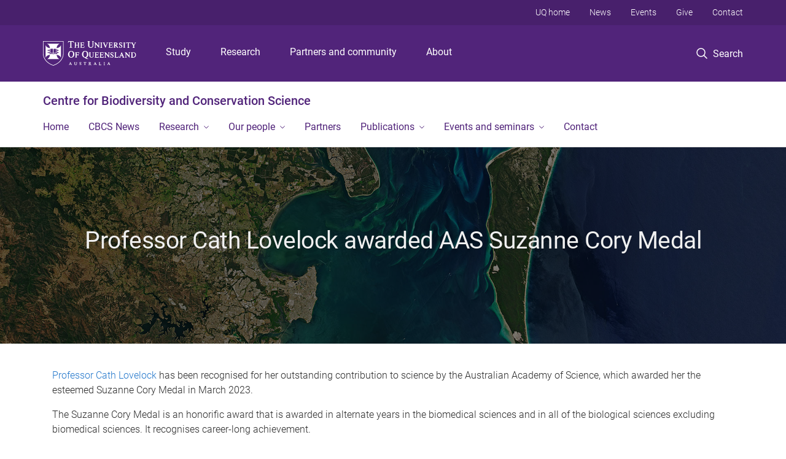

--- FILE ---
content_type: text/html; charset=utf-8
request_url: https://cbcs.centre.uq.edu.au/project/professor-cath-lovelock-awarded-aas-suzanne-cory-medal
body_size: 11113
content:
<!DOCTYPE html>
<!--[if lt IE 7]> <html class="lt-ie9 lt-ie8 lt-ie7" lang="en" dir="ltr"> <![endif]-->
<!--[if IE 7]> <html class="lte-ie7 lt-ie9 lt-ie8" lang="en" dir="ltr"> <![endif]-->
<!--[if IE 8]> <html class="lte-ie8 lt-ie9" lang="en" dir="ltr"> <![endif]-->
<!--[if lte IE 9]> <html class="lte-ie9" lang="en" dir="ltr"> <![endif]-->
<!--[if gt IE 9]><!--> <html xmlns="http://www.w3.org/1999/xhtml" lang="en" dir="ltr"> <!--<![endif]-->
<head>
  <meta http-equiv="Content-Type" content="text/html; charset=utf-8" />
<link rel="shortcut icon" href="https://cbcs.centre.uq.edu.au/sites/all/themes/custom/uq_standard/favicon.ico" type="image/vnd.microsoft.icon" />
<meta name="viewport" content="width=device-width,initial-scale=1" />
<link rel="apple-touch-icon" href="https://static.uq.net.au/v4/logos/corporate/uq-apple-touch-icon.png" type="image/png" />
<meta name="generator" content="Drupal 7 (https://www.drupal.org)" />
<link rel="image_src" href="https://cbcs.centre.uq.edu.au/files/11410/LOVELOCK_Hero.jpg" />
<link rel="canonical" href="https://cbcs.centre.uq.edu.au/project/professor-cath-lovelock-awarded-aas-suzanne-cory-medal" />
<link rel="shortlink" href="https://cbcs.centre.uq.edu.au/node/2520" />
<meta property="og:title" content="Professor Cath Lovelock awarded AAS Suzanne Cory Medal" />
<meta property="og:updated_time" content="2023-06-26T15:56:00+10:00" />
<meta property="og:image" content="https://cbcs.centre.uq.edu.au/files/11410/LOVELOCK_Hero.jpg" />
<meta property="og:image" content="https://cbcs.centre.uq.edu.au/files/11395/LOVELOCK_Teaser.jpg" />
<meta property="og:image:url" content="https://cbcs.centre.uq.edu.au/files/11410/LOVELOCK_Hero.jpg" />
<meta property="og:image:url" content="https://cbcs.centre.uq.edu.au/files/11395/LOVELOCK_Teaser.jpg" />
<meta property="og:image:secure_url" content="https://cbcs.centre.uq.edu.au/files/11410/LOVELOCK_Hero.jpg" />
<meta property="og:image:secure_url" content="https://cbcs.centre.uq.edu.au/files/11395/LOVELOCK_Teaser.jpg" />
<meta property="article:published_time" content="2023-06-26T15:56:00+10:00" />
<meta property="article:modified_time" content="2023-06-26T15:56:00+10:00" />
<meta name="msvalidate.01" content="1D347AB66A45715B5302E84A9FACA1F6" />
  <title>Professor Cath Lovelock awarded AAS Suzanne Cory Medal - Centre for Biodiversity and Conservation Science - University of Queensland</title>
  <style type="text/css" media="all">
@import url("https://cbcs.centre.uq.edu.au/sites/all/modules/contrib/field_hidden/field_hidden.css?t0th9c");
@import url("https://cbcs.centre.uq.edu.au/sites/all/modules/custom/uq_components/core/uq_snippets/uq_snippets.css?t0th9c");
@import url("https://cbcs.centre.uq.edu.au/modules/user/user.css?t0th9c");
@import url("https://cbcs.centre.uq.edu.au/sites/all/modules/contrib/video_filter/video_filter.css?t0th9c");
@import url("https://cbcs.centre.uq.edu.au/sites/all/modules/custom/uq_components/components/uq_panel_feature/css/style.css?t0th9c");
@import url("https://cbcs.centre.uq.edu.au/sites/all/modules/contrib/ckeditor_image2/ckeditor_image2.theme.css?t0th9c");
</style>
<style type="text/css" media="all">
@import url("https://cbcs.centre.uq.edu.au/sites/all/modules/contrib/panels/css/panels.css?t0th9c");
</style>
<link type="text/css" rel="stylesheet" href="https://static.uq.net.au/v6/fonts/Roboto/roboto.css" media="all" />
<link type="text/css" rel="stylesheet" href="https://static.uq.net.au/latest/css/uqds_uq-standard.css?t0th9c" media="all" />
<style type="text/css" media="all">
@import url("https://cbcs.centre.uq.edu.au/sites/all/themes/custom/uq_standard/css/styles.css?t0th9c");
</style>
<style type="text/css" media="print">
@import url("https://cbcs.centre.uq.edu.au/sites/all/themes/custom/uq_standard/css/print.css?t0th9c");
</style>
  <!--[if lt IE 9]>
  <script src="/sites/all/themes/custom/uq_standard/bower_components/html5shiv/dist/html5shiv.min.js"></script>
  <script src="/sites/all/themes/custom/uq_standard/bower_components/respond/dest/respond.min.js"></script>
  <![endif]-->
  <script type="text/javascript">
<!--//--><![CDATA[//><!--
(function(i,s,o,g,r,a,m){i["GoogleAnalyticsObject"]=r;i[r]=i[r]||function(){(i[r].q=i[r].q||[]).push(arguments)},i[r].l=1*new Date();a=s.createElement(o),m=s.getElementsByTagName(o)[0];a.async=1;a.src=g;m.parentNode.insertBefore(a,m)})(window,document,"script","https://www.google-analytics.com/analytics.js","ga");ga("create", "UA-1590516-1", {"cookieDomain":"auto"});ga("require", "linkid", "linkid.js");ga("set", "anonymizeIp", true);ga("send", "pageview");
//--><!]]>
</script>
</head>
<body class="html not-front not-logged-in no-sidebars page-node page-node- page-node-2520 node-type-uq-project project-page" >
  <div class="skip-link">
    <a href="#main-menu" tabindex="1" class="skip-link__link element-invisible element-focusable">Skip to menu</a>
    <a href="#main-content" class="skip-link__link element-invisible element-focusable">Skip to content</a>
    <a href="#site-footer" class="skip-link__link element-invisible element-focusable">Skip to footer</a>
  </div>
    <div class="region region-page-top">
    <noscript aria-hidden="true"><iframe src="https://www.googletagmanager.com/ns.html?id=GTM-NC7M38Q"
 height="0" width="0" style="display:none;visibility:hidden"></iframe></noscript>
  </div>
  
  

<header class="uq-header" data-gtm-category="Header">
  <div class="uq-header__container">
    <div class="uq-header__menu-toggle">
      <button type="button" class="nav-primary__toggle nav-primary__menu-toggle slide-menu__control"
        data-target="global-mobile-nav" data-action="toggle">Menu
      </button>
    </div>
    <div class="uq-header__logo">
      <a class="logo--large" href="https://www.uq.edu.au/">
        <img alt="The University of Queensland"
          src="https://static.uq.net.au/v11/logos/corporate/uq-logo--reversed.svg">
      </a>
    </div>
    <div class="uq-header__nav-primary" data-gtm-category="Primary header">
      <nav class="uq-header__nav-primary-container" aria-label="primary navigation">
        <ul class="uq-header__nav-primary-list">
                    <li class="uq-header__nav-primary-item"><a
              class="uq-header__nav-primary-link"
              href="https://study.uq.edu.au/"
              data-gtm-label="Study">Study</a>
            
          </li>
                    <li class="uq-header__nav-primary-item"><a
              class="uq-header__nav-primary-link"
              href="https://research.uq.edu.au/"
              data-gtm-label="Research">Research</a>
            
          </li>
                    <li class="uq-header__nav-primary-item"><a
              class="uq-header__nav-primary-link"
              href="https://partners-community.uq.edu.au"
              data-gtm-label="Partners and community">Partners and community</a>
            
          </li>
                    <li class="uq-header__nav-primary-item"><a
              class="uq-header__nav-primary-link"
              href="https://about.uq.edu.au/"
              data-gtm-label="About">About</a>
            
          </li>
                  </ul>
      </nav>
    </div>
    <div class="uq-header__search-toggle" data-gtm-category="Search">
      <button class="nav-primary__toggle nav-primary__search-toggle" data-gtm-action="Toggle">
        <div class="search-toggle__label">Search</div>
      </button>
    </div>
  </div>

  <!-- Mobile only navigation -->
  <nav class="slide-menu global-mobile-nav" id="global-mobile-nav" aria-label="primary navigation mobile">
    <div class="uq-site-header__title-container">
      <div class="uq-site-header__title-container__left">
        <a href="/" class="uq-site-header__title">Centre for Biodiversity and Conservation Science</a>
      </div>
    </div>
    <ul>
      <!-- site specific navigation -->
              <li data-gtm-category="Main navigation">
          <a href="/" class="slide-menu__control"
            data-gtm-category="UQ Header"
            data-gtm-label="Home"
            aria-haspopup="true"
            aria-expanded="false"
            >
            Home          </a>
                    </li>
              <li data-gtm-category="Main navigation">
          <a href="/cbcs-news" class="slide-menu__control"
            data-gtm-category="UQ Header"
            data-gtm-label="CBCS News"
            aria-haspopup="true"
            aria-expanded="false"
            >
            CBCS News          </a>
                    </li>
              <li data-gtm-category="Main navigation">
          <a href="/research/research-highlights" class="slide-menu__control"
            data-gtm-category="UQ Header"
            data-gtm-label="Research"
            aria-haspopup="true"
            aria-expanded="false"
            >
            Research          </a>
                          <ul>
                                                <li class='first__overview'>
                  <a href="/research/research-highlights" class="global-mobile-nav__audience-link slide-menu__control"
                      data-gtm-category="UQ Header"
                      data-gtm-label="Research"
                      >
                      Research                    </a>
                  </li>
                                                                              <li>
                        <a
                          href="https://cbcs.centre.uq.edu.au/ecological-grief-resources"
                          data-gtm-label="Ecological grief resources > Ecological grief resources"
                        >
                          Ecological grief resources                        </a>
                      </li>
                                                                              <li>
                        <a
                          href="/research/research-highlights"
                          data-gtm-label="Research highlights > Research highlights"
                        >
                          Research highlights                        </a>
                      </li>
                                                                              <li>
                        <a
                          href="/research/media"
                          data-gtm-label="Media > Media"
                        >
                          Media                        </a>
                      </li>
                                                                                                                          </ul>
                    </li>
              <li data-gtm-category="Main navigation">
          <a href="/team/affiliated-researchers" class="slide-menu__control"
            data-gtm-category="UQ Header"
            data-gtm-label="Our people"
            aria-haspopup="true"
            aria-expanded="false"
            >
            Our people          </a>
                          <ul>
                                                <li class='first__overview'>
                  <a href="/team/affiliated-researchers" class="global-mobile-nav__audience-link slide-menu__control"
                      data-gtm-category="UQ Header"
                      data-gtm-label="Our people"
                      >
                      Our people                    </a>
                  </li>
                                                                              <li>
                        <a
                          href="/team/affiliated-researchers"
                          data-gtm-label="Affiliated researchers > Affiliated researchers"
                        >
                          Affiliated researchers                        </a>
                      </li>
                                                                              <li>
                        <a
                          href="/team/postdoctoral-research-fellows"
                          data-gtm-label="Postdoctoral Research Fellows > Postdoctoral Research Fellows"
                        >
                          Postdoctoral Research Fellows                        </a>
                      </li>
                                                                              <li>
                        <a
                          href="/team/research-associates-and-assistants"
                          data-gtm-label="Research associates and assistants > Research associates and assistants"
                        >
                          Research associates and assistants                        </a>
                      </li>
                                                                              <li>
                        <a
                          href="/team/emeritus-professors"
                          data-gtm-label="Emeritus Professors > Emeritus Professors"
                        >
                          Emeritus Professors                        </a>
                      </li>
                                                                              <li>
                        <a
                          href="/team/students"
                          data-gtm-label="Students > Students"
                        >
                          Students                        </a>
                      </li>
                                                                                                                          </ul>
                    </li>
              <li data-gtm-category="Main navigation">
          <a href="/partners" class="slide-menu__control"
            data-gtm-category="UQ Header"
            data-gtm-label="Partners"
            aria-haspopup="true"
            aria-expanded="false"
            >
            Partners          </a>
                    </li>
              <li data-gtm-category="Main navigation">
          <a href="/publications" class="slide-menu__control"
            data-gtm-category="UQ Header"
            data-gtm-label="Publications"
            aria-haspopup="true"
            aria-expanded="false"
            >
            Publications          </a>
                          <ul>
                                                <li class='first__overview'>
                  <a href="/publications" class="global-mobile-nav__audience-link slide-menu__control"
                      data-gtm-category="UQ Header"
                      data-gtm-label="Publications"
                      >
                      Publications                    </a>
                  </li>
                                                                              <li>
                        <a
                          href="https://espace.library.uq.edu.au/CBCS"
                          data-gtm-label="Research publications > Research publications"
                        >
                          Research publications                        </a>
                      </li>
                                                                              <li>
                        <a
                          href="/publications/cbcs-diversity-report-2024"
                          data-gtm-label="CBCS Diversity Report 2024 > CBCS Diversity Report 2024"
                        >
                          CBCS Diversity Report 2024                        </a>
                      </li>
                                                                                                                          </ul>
                    </li>
              <li data-gtm-category="Main navigation">
          <a href="/events" class="slide-menu__control"
            data-gtm-category="UQ Header"
            data-gtm-label="Events and seminars"
            aria-haspopup="true"
            aria-expanded="false"
            >
            Events and seminars          </a>
                          <ul>
                                                <li class='first__overview'>
                  <a href="/events" class="global-mobile-nav__audience-link slide-menu__control"
                      data-gtm-category="UQ Header"
                      data-gtm-label="Events and seminars"
                      >
                      Events and seminars                    </a>
                  </li>
                                                                              <li>
                        <a
                          href="/events-and-seminars/ai-research-workshop"
                          data-gtm-label="Data Analysis with Large Language Models Workshop > Data Analysis with Large Language Models Workshop"
                        >
                          Data Analysis with Large Language Models Workshop                        </a>
                      </li>
                                                                              <li>
                        <a
                          href="/events-and-seminars/r-workshops-uq"
                          data-gtm-label="R Workshops @ UQ > R Workshops @ UQ"
                        >
                          R Workshops @ UQ                        </a>
                      </li>
                                                                              <li>
                        <a
                          href="/seminars"
                          data-gtm-label="Seminars > Seminars"
                        >
                          Seminars                        </a>
                      </li>
                                                                                                                          </ul>
                    </li>
              <li data-gtm-category="Main navigation">
          <a href="/contact" class="slide-menu__control"
            data-gtm-category="UQ Header"
            data-gtm-label="Contact"
            aria-haspopup="true"
            aria-expanded="false"
            >
            Contact          </a>
                    </li>
            <!-- END : site specific navigation -->
            <li class="uq-header__newglobal-nav-item" data-gtm-category="Primary header">
        <a class="uq-header__newglobal-nav-link slide-menu__control"
          href="https://study.uq.edu.au/">Study</a>
              </li>
            <li class="uq-header__newglobal-nav-item" data-gtm-category="Primary header">
        <a class="uq-header__newglobal-nav-link slide-menu__control"
          href="https://research.uq.edu.au/">Research</a>
              </li>
            <li class="uq-header__newglobal-nav-item" data-gtm-category="Primary header">
        <a class="uq-header__newglobal-nav-link slide-menu__control"
          href="https://partners-community.uq.edu.au">Partners and community</a>
              </li>
            <li class="uq-header__newglobal-nav-item" data-gtm-category="Primary header">
        <a class="uq-header__newglobal-nav-link slide-menu__control"
          href="https://about.uq.edu.au/">About</a>
              </li>
                  <li class="uq-header__nav-secondary-item" data-gtm-category="Secondary header">
        <a class="uq-header__nav-secondary-link" href="https://www.uq.edu.au/">UQ home</a>
      </li>
            <li class="uq-header__nav-secondary-item" data-gtm-category="Secondary header">
        <a class="uq-header__nav-secondary-link" href="https://www.uq.edu.au/news/">News</a>
      </li>
            <li class="uq-header__nav-secondary-item" data-gtm-category="Secondary header">
        <a class="uq-header__nav-secondary-link" href="https://www.uq.edu.au/uq-events">Events</a>
      </li>
            <li class="uq-header__nav-secondary-item" data-gtm-category="Secondary header">
        <a class="uq-header__nav-secondary-link" href="https://alumni.uq.edu.au/giving/">Give</a>
      </li>
            <li class="uq-header__nav-secondary-item" data-gtm-category="Secondary header">
        <a class="uq-header__nav-secondary-link" href="https://contacts.uq.edu.au/">Contact</a>
      </li>
          </ul>
  </nav>
  <div class="uq-header__search" data-gtm-category="Search">
    <div class="uq-header__search-container">
      <form action="https://search.uq.edu.au/" method="get" data-gtm-action="Text search" data-gtm-form-action="">
        <fieldset>
          <div class="uq-header__search-query">
            <label for="edit-q" class="visually-hidden uq-header__search-query-label">Search term</label>
            <input type="text" id="edit-q" name="q" value="" maxlength="128" placeholder="Search by keyword" class="uq-header__search-query-input" data-gtm-trigger="change" data-gtm-form-search="">
            <span class="uq-header__search-query-button">
              <input type="submit" name="op" value="Search" class="uq-header__search-query-submit" data-gtm-trigger="click">
            </span>

                        <input type="hidden" value="https://cbcs.centre.uq.edu.au" name="as_sitesearch" id="edit-as_sitesearch-on">
          </div>
        </fieldset>
      </form>
    </div>
  </div>
  <div class="uq-header__nav-secondary">
    <nav class="uq-header__nav-secondary-container">
      <ul class="uq-header__nav-secondary-list">
                <li class="uq-header__nav-secondary-item">
          <a
            href="https://www.uq.edu.au/"
            class="uq-header__nav-secondary-link"
            data-gtm-category="Secondary header"
            data-gtm-label="UQ home"
          >
            UQ home          </a>
        </li>
                <li class="uq-header__nav-secondary-item">
          <a
            href="https://www.uq.edu.au/news/"
            class="uq-header__nav-secondary-link"
            data-gtm-category="Secondary header"
            data-gtm-label="News"
          >
            News          </a>
        </li>
                <li class="uq-header__nav-secondary-item">
          <a
            href="https://www.uq.edu.au/uq-events"
            class="uq-header__nav-secondary-link"
            data-gtm-category="Secondary header"
            data-gtm-label="Events"
          >
            Events          </a>
        </li>
                <li class="uq-header__nav-secondary-item">
          <a
            href="https://alumni.uq.edu.au/giving/"
            class="uq-header__nav-secondary-link"
            data-gtm-category="Secondary header"
            data-gtm-label="Give"
          >
            Give          </a>
        </li>
                <li class="uq-header__nav-secondary-item">
          <a
            href="https://contacts.uq.edu.au/"
            class="uq-header__nav-secondary-link"
            data-gtm-category="Secondary header"
            data-gtm-label="Contact"
          >
            Contact          </a>
        </li>
              </ul>
    </nav>
  </div>
</header>

  <div class="uq-site-header">
  <div class="uq-site-header__title-container">
    <div class="uq-site-header__title-container__left">
      <a href="/" class="uq-site-header__title">Centre for Biodiversity and Conservation Science</a>
    </div>
    <div class="uq-site-header__title-container__right">
      <button class="uq-site-header__navigation-toggle jsNavToggle" data-gtm-action="Toggle">Menu</button>
    </div>
  </div>
  <div class="uq-site-header__navigation-container">
    <nav class="uq-site-header__navigation" aria-label="Site navigation" id="jsNav">
      <ul class="uq-site-header__navigation__list uq-site-header__navigation__list--level-1">
                <li class="uq-site-header__navigation__list-item
                            ">
          <a href="/" aria-haspopup="true" aria-expanded="false"
            class="uq-site-header__navigation__list-link">
            Home          </a>
                  </li>
                <li class="uq-site-header__navigation__list-item
                            ">
          <a href="/cbcs-news" aria-haspopup="true" aria-expanded="false"
            class="uq-site-header__navigation__list-link">
            CBCS News          </a>
                  </li>
                <li class="uq-site-header__navigation__list-item
              uq-site-header__navigation__list-item--has-subnav              ">
          <a href="/research/research-highlights" aria-haspopup="true" aria-expanded="false"
            class="uq-site-header__navigation__list-link">
            Research          </a>
                    <button class="uq-site-header__navigation__sub-toggle" data-gtm-action="Toggle"><span
              class="visually-hidden">Show Research sub-navigation</span></button>
          <ul class="uq-site-header__navigation__list uq-site-header__navigation__list--level-2"
            aria-label="Study sub-navigation">
                                          <li class="uq-site-header__navigation__list-item">
                  <a href="https://cbcs.centre.uq.edu.au/ecological-grief-resources">
                    Ecological grief resources                  </a>
                </li>
                                                        <li class="uq-site-header__navigation__list-item">
                  <a href="/research/research-highlights">
                    Research highlights                  </a>
                </li>
                                                        <li class="uq-site-header__navigation__list-item">
                  <a href="/research/media">
                    Media                  </a>
                </li>
                                                                                        </ul>
                  </li>
                <li class="uq-site-header__navigation__list-item
              uq-site-header__navigation__list-item--has-subnav              ">
          <a href="/team/affiliated-researchers" aria-haspopup="true" aria-expanded="false"
            class="uq-site-header__navigation__list-link">
            Our people          </a>
                    <button class="uq-site-header__navigation__sub-toggle" data-gtm-action="Toggle"><span
              class="visually-hidden">Show Our people sub-navigation</span></button>
          <ul class="uq-site-header__navigation__list uq-site-header__navigation__list--level-2"
            aria-label="Study sub-navigation">
                                          <li class="uq-site-header__navigation__list-item">
                  <a href="/team/affiliated-researchers">
                    Affiliated researchers                  </a>
                </li>
                                                        <li class="uq-site-header__navigation__list-item">
                  <a href="/team/postdoctoral-research-fellows">
                    Postdoctoral Research Fellows                  </a>
                </li>
                                                        <li class="uq-site-header__navigation__list-item">
                  <a href="/team/research-associates-and-assistants">
                    Research associates and assistants                  </a>
                </li>
                                                        <li class="uq-site-header__navigation__list-item">
                  <a href="/team/emeritus-professors">
                    Emeritus Professors                  </a>
                </li>
                                                        <li class="uq-site-header__navigation__list-item">
                  <a href="/team/students">
                    Students                  </a>
                </li>
                                                                                        </ul>
                  </li>
                <li class="uq-site-header__navigation__list-item
                            ">
          <a href="/partners" aria-haspopup="true" aria-expanded="false"
            class="uq-site-header__navigation__list-link">
            Partners          </a>
                  </li>
                <li class="uq-site-header__navigation__list-item
              uq-site-header__navigation__list-item--has-subnav              ">
          <a href="/publications" aria-haspopup="true" aria-expanded="false"
            class="uq-site-header__navigation__list-link">
            Publications          </a>
                    <button class="uq-site-header__navigation__sub-toggle" data-gtm-action="Toggle"><span
              class="visually-hidden">Show Publications sub-navigation</span></button>
          <ul class="uq-site-header__navigation__list uq-site-header__navigation__list--level-2"
            aria-label="Study sub-navigation">
                                          <li class="uq-site-header__navigation__list-item">
                  <a href="https://espace.library.uq.edu.au/CBCS">
                    Research publications                  </a>
                </li>
                                                        <li class="uq-site-header__navigation__list-item">
                  <a href="/publications/cbcs-diversity-report-2024">
                    CBCS Diversity Report 2024                  </a>
                </li>
                                                                                        </ul>
                  </li>
                <li class="uq-site-header__navigation__list-item
              uq-site-header__navigation__list-item--has-subnav              ">
          <a href="/events" aria-haspopup="true" aria-expanded="false"
            class="uq-site-header__navigation__list-link">
            Events and seminars          </a>
                    <button class="uq-site-header__navigation__sub-toggle" data-gtm-action="Toggle"><span
              class="visually-hidden">Show Events and seminars sub-navigation</span></button>
          <ul class="uq-site-header__navigation__list uq-site-header__navigation__list--level-2"
            aria-label="Study sub-navigation">
                                          <li class="uq-site-header__navigation__list-item">
                  <a href="/events-and-seminars/ai-research-workshop">
                    Data Analysis with Large Language Models Workshop                  </a>
                </li>
                                                        <li class="uq-site-header__navigation__list-item">
                  <a href="/events-and-seminars/r-workshops-uq">
                    R Workshops @ UQ                  </a>
                </li>
                                                        <li class="uq-site-header__navigation__list-item">
                  <a href="/seminars">
                    Seminars                  </a>
                </li>
                                                                                        </ul>
                  </li>
                <li class="uq-site-header__navigation__list-item
                            ">
          <a href="/contact" aria-haspopup="true" aria-expanded="false"
            class="uq-site-header__navigation__list-link">
            Contact          </a>
                  </li>
              </ul>
    </nav>
  </div>
</div>

<div class="page">
  
  
    <a id="main-content"></a>
  <div class="page__content clearfix">
      <div class="region region-content">
    <div id="block-system-main" class="block block-system">

    
  <div class="content" class="block__content">
    
  <div class="layout-region__top">
    <div class="panel-pane pane-entity-view pane-node"  >
  
    

<div class="panel-pane__content">
  <div class="hero-banner node node-uq-project hero-banner--project-page hero-banner--dark-tint hero-banner--thin view-mode-hero_banner" style="background-image: url('/files/11410/LOVELOCK_Hero.jpg');">
  <div class="hero-banner__container">
    <div class="hero-banner__content">
            <div class="hero-banner__title"><div class="field field-name-title field-type-ds field-label-hidden"><div class="field-items"><div class="field-item even"><h1 class="project__title">Professor Cath Lovelock awarded AAS Suzanne Cory Medal</h1></div></div></div></div>
      
          </div>
  </div>
</div>
</div>


</div>
  </div>

  <div class="row">
    <div class="layout-region__main large-12 columns"><div class="panel-pane pane-entity-field pane-node-field-uq-project-description project__description"  >
  
    

<div class="panel-pane__content">
  <div class="field field-name-field-uq-project-description field-type-text-long field-label-hidden"><div class="field-items"><div class="field-item even"><p><a href="https://cbcs.centre.uq.edu.au/profile/916/cath-lovelock">Professor Cath Lovelock</a> has been recognised for her outstanding contribution to science by the Australian Academy of Science, which awarded her the esteemed Suzanne Cory Medal in March 2023.</p><p>The Suzanne Cory Medal is an honorific award that is awarded in alternate years in the biomedical sciences and in all of the biological sciences excluding biomedical sciences. It recognises career-long achievement.</p><p>Cath is a leading global expert on the impacts of climate change on coastal wetlands and the role of coastal ecosystems in mitigating climate change.</p><p>She said she was pleasantly surprised to hear the news that she had received the medal.</p><p>“I’m so pleased to have the platform to talk about the importance of coastal wetlands and their conservation and restoration for the benefit of coastal societies,” Cath said.</p><p>“It’s fabulous to be recognised by my peers and wider community for my contributions to science.”</p><h3>Why coastal wetlands matter</h3><p>Cath’s research focuses on the influence of environmental change, namely climate change, on coastal and marine ecology, with a particular interest in plant communities, such as mangroves.</p><p>“I’m an ecologist, meaning I look closely at how ecosystems work and how all the different parts – whether it’s plants, insects, frogs or crocodiles – work together,” Cath said.</p><p>“I’ve been working to explore the vulnerability of mangroves and saltmarshes to climate change, and also how these ecosystems can help us adapt to climate change, particularly through their role as blue carbon.</p><p>“This acknowledgement reflects how science has propelled coastal ecosystems into being globally recognised as important for resilience of the coastal zone.”</p><h3>Blue carbon innovation</h3><p>Cath is a member of the International Blue Carbon Scientific Working Group. Blue carbon refers to carbon captured by the world’s oceans and coastal ecosystem. Seagrasses, mangroves and saltmarshes all act as carbon sinks. They may be much smaller in size than forests but they sequester carbon at a much faster rate. Cath has played a key role in setting up a market-based blue carbon method in Australia<i>.</i></p><p>“That means a farmer who has an underperforming paddock along the coast can turn that back into a coastal wetland, let’s say a saltmarsh or a mangrove, and receive Australian carbon credit units that they can sell.”</p><p>Cath cautions, however, that blue carbon is not a silver bullet and that the primary way to fight climate change is to reduce greenhouse gas emissions.</p><h3>Close to home</h3><p>"I love to work in Moreton Bay,” Cath said. “Moreton Bay is right on our doorstep, and it’s a fabulous place that has everything from dugongs to turtles to sharks all the way through to huge developments down at the Gold Coast for tourism. So, it all happens in this one area.</p><p>“And we’ve got the Olympics coming! What story do we want to tell about how wonderfully well Australia can manage its ecosystems such that we can have human activity and we can have those ecosystems and all the gorgeous creatures that are in them and around them at the same time?”</p><p> </p><p>Watch this <a href="https://vimeo.com/798223909">Australian Academy of Science video</a> of Professor Cath Lovelock discussing her work.</p><p>Image above: Beautiful Moreton Bay, on our doorstep, is also home to a huge range of wildlife and coastal ecosystems. Photo: NASA</p></div></div></div></div>


</div>
<div class="panel-separator"></div><div class="panel-pane pane-entity-field pane-node-field-uq-project-members project__members divider-top"  >
  
      <div class="panel-pane__title">
    <h2 class="pane-title">
    Project members  </h2>
</div>
  

<div class="panel-pane__content">
  
<div class="paragraphs-items paragraphs-items-field-uq-project-members paragraphs-items-field-uq-project-members-project-members paragraphs-items-project-members">
    <div class="field field-name-field-uq-project-members field-type-paragraphs field-label-hidden project__members">
  <div class="entity entity-paragraphs-item paragraphs-item-members project__members-group">
  <div class="content">
          </div>
</div>
  </div>
</div>
</div>


</div>
</div>
  </div>

  </div>
</div>
  </div>
  </div>
  </div>

  
<footer class="uq-footer" data-gtm-category="Footer">
  <div class="uq-acknowledgement uq-acknowledgement--large">
    <div class="uq-acknowledgement__content">
      <div class="uq-acknowledgement__text">
        UQ acknowledges the Traditional Owners and their custodianship of the lands on which UQ is situated. &mdash; <a href="https://about.uq.edu.au/reconciliation" class="uq-acknowledgement__link">Reconciliation at UQ</a>
      </div>
    </div>
  </div>
  <div class="uq-footer__container">
    <nav class="uq-footer__navigation uq-footer--desktop" aria-label="footer navigation">
      <ul class="uq-footer__navigation-list uq-footer__navigation-level-1">
                <li class="uq-footer__navigation-item">
          <h2 class="uq-footer__navigation-title">Media</h2>
          <ul class="uq-footer__navigation-list uq-footer__navigation-level-2">
                        <li class="uq-footer__navigation-item">
              <a href="https://www.uq.edu.au/news/contacts" class="uq-footer__navigation-link">Media team contacts</a>
            </li>
                        <li class="uq-footer__navigation-item">
              <a href="https://about.uq.edu.au/experts" class="uq-footer__navigation-link">Find a subject matter expert</a>
            </li>
                        <li class="uq-footer__navigation-item">
              <a href="https://www.uq.edu.au/news/" class="uq-footer__navigation-link">UQ news</a>
            </li>
                      </ul>
        </li>
                <li class="uq-footer__navigation-item">
          <h2 class="uq-footer__navigation-title">Working at UQ</h2>
          <ul class="uq-footer__navigation-list uq-footer__navigation-level-2">
                        <li class="uq-footer__navigation-item">
              <a href="https://staff.uq.edu.au" class="uq-footer__navigation-link">Current staff</a>
            </li>
                        <li class="uq-footer__navigation-item">
              <a href="https://about.uq.edu.au/careers" class="uq-footer__navigation-link">Careers at UQ</a>
            </li>
                        <li class="uq-footer__navigation-item">
              <a href="https://about.uq.edu.au/strategic-plan" class="uq-footer__navigation-link">Strategic plan</a>
            </li>
                        <li class="uq-footer__navigation-item">
              <a href="https://staff.uq.edu.au/information-and-services/health-safety-wellbeing" class="uq-footer__navigation-link">Staff support</a>
            </li>
                        <li class="uq-footer__navigation-item">
              <a href="https://staff.uq.edu.au/information-and-services/information-technology/it-support" class="uq-footer__navigation-link">IT support for staff</a>
            </li>
                      </ul>
        </li>
                <li class="uq-footer__navigation-item">
          <h2 class="uq-footer__navigation-title">Current students</h2>
          <ul class="uq-footer__navigation-list uq-footer__navigation-level-2">
                        <li class="uq-footer__navigation-item">
              <a href="https://my.uq.edu.au" class="uq-footer__navigation-link">my.UQ</a>
            </li>
                        <li class="uq-footer__navigation-item">
              <a href="https://programs-courses.uq.edu.au" class="uq-footer__navigation-link">Programs and courses</a>
            </li>
                        <li class="uq-footer__navigation-item">
              <a href="https://about.uq.edu.au/academic-calendar" class="uq-footer__navigation-link">Key dates</a>
            </li>
                        <li class="uq-footer__navigation-item">
              <a href="https://my.uq.edu.au/student-support" class="uq-footer__navigation-link">Student support</a>
            </li>
                        <li class="uq-footer__navigation-item">
              <a href="https://my.uq.edu.au/information-and-services/information-technology/student-it-support" class="uq-footer__navigation-link">IT support for students</a>
            </li>
                      </ul>
        </li>
                <li class="uq-footer__navigation-item">
          <h2 class="uq-footer__navigation-title">Library</h2>
          <ul class="uq-footer__navigation-list uq-footer__navigation-level-2">
                        <li class="uq-footer__navigation-item">
              <a href="https://www.library.uq.edu.au/" class="uq-footer__navigation-link">Library</a>
            </li>
                        <li class="uq-footer__navigation-item">
              <a href="https://web.library.uq.edu.au/study-and-learning-support" class="uq-footer__navigation-link">Study and learning support</a>
            </li>
                        <li class="uq-footer__navigation-item">
              <a href="https://web.library.uq.edu.au/research-and-publish" class="uq-footer__navigation-link">Research and publish</a>
            </li>
                        <li class="uq-footer__navigation-item">
              <a href="https://web.library.uq.edu.au/visit" class="uq-footer__navigation-link">Visit</a>
            </li>
                      </ul>
        </li>
                <li class="uq-footer__navigation-item">
          <h2 class="uq-footer__navigation-title">Contact</h2>
          <ul class="uq-footer__navigation-list uq-footer__navigation-level-2">
                        <li class="uq-footer__navigation-item">
              <a href="https://contacts.uq.edu.au/contacts" class="uq-footer__navigation-link">Contact UQ</a>
            </li>
                        <li class="uq-footer__navigation-item">
              <a href="https://www.uq.edu.au/complaints-appeals/" class="uq-footer__navigation-link">Make a complaint</a>
            </li>
                        <li class="uq-footer__navigation-item">
              <a href="https://about.uq.edu.au/faculties-schools-institutes-centres" class="uq-footer__navigation-link">Faculties, schools, institutes and centres</a>
            </li>
                        <li class="uq-footer__navigation-item">
              <a href="https://organisation.about.uq.edu.au" class="uq-footer__navigation-link">Divisions and departments</a>
            </li>
                        <li class="uq-footer__navigation-item">
              <a href="https://campuses.uq.edu.au/" class="uq-footer__navigation-link">Campuses, maps and transport</a>
            </li>
                      </ul>
        </li>
              </ul>
    </nav>

    <!-- Mobile Footer Navigation-->
    <nav class="uq-footer__navigation uq-footer--mobile" aria-label="footer navigation mobile">
      <ul class="uq-accordion uq-footer__navigation-list uq-footer__navigation-level-1">
                <li class="uq-accordion__item uq-footer__navigation-item">
          <button class="uq-accordion__toggle uq-footer__navigation-toggle" data-gtm-action="Toggle">Media</button>
          <ul class="uq-accordion__content uq-footer__navigation-list uq-footer__navigation-level-2">
                        <li class="uq-footer__navigation-item">
              <a href="https://www.uq.edu.au/news/contacts" class="uq-footer__navigation-link">Media team contacts</a>
            </li>
                        <li class="uq-footer__navigation-item">
              <a href="https://about.uq.edu.au/experts" class="uq-footer__navigation-link">Find a subject matter expert</a>
            </li>
                        <li class="uq-footer__navigation-item">
              <a href="https://www.uq.edu.au/news/" class="uq-footer__navigation-link">UQ news</a>
            </li>
                      </ul>
        </li>
                <li class="uq-accordion__item uq-footer__navigation-item">
          <button class="uq-accordion__toggle uq-footer__navigation-toggle" data-gtm-action="Toggle">Working at UQ</button>
          <ul class="uq-accordion__content uq-footer__navigation-list uq-footer__navigation-level-2">
                        <li class="uq-footer__navigation-item">
              <a href="https://staff.uq.edu.au" class="uq-footer__navigation-link">Current staff</a>
            </li>
                        <li class="uq-footer__navigation-item">
              <a href="https://about.uq.edu.au/careers" class="uq-footer__navigation-link">Careers at UQ</a>
            </li>
                        <li class="uq-footer__navigation-item">
              <a href="https://about.uq.edu.au/strategic-plan" class="uq-footer__navigation-link">Strategic plan</a>
            </li>
                        <li class="uq-footer__navigation-item">
              <a href="https://staff.uq.edu.au/information-and-services/health-safety-wellbeing" class="uq-footer__navigation-link">Staff support</a>
            </li>
                        <li class="uq-footer__navigation-item">
              <a href="https://staff.uq.edu.au/information-and-services/information-technology/it-support" class="uq-footer__navigation-link">IT support for staff</a>
            </li>
                      </ul>
        </li>
                <li class="uq-accordion__item uq-footer__navigation-item">
          <button class="uq-accordion__toggle uq-footer__navigation-toggle" data-gtm-action="Toggle">Current students</button>
          <ul class="uq-accordion__content uq-footer__navigation-list uq-footer__navigation-level-2">
                        <li class="uq-footer__navigation-item">
              <a href="https://my.uq.edu.au" class="uq-footer__navigation-link">my.UQ</a>
            </li>
                        <li class="uq-footer__navigation-item">
              <a href="https://programs-courses.uq.edu.au" class="uq-footer__navigation-link">Programs and courses</a>
            </li>
                        <li class="uq-footer__navigation-item">
              <a href="https://about.uq.edu.au/academic-calendar" class="uq-footer__navigation-link">Key dates</a>
            </li>
                        <li class="uq-footer__navigation-item">
              <a href="https://my.uq.edu.au/student-support" class="uq-footer__navigation-link">Student support</a>
            </li>
                        <li class="uq-footer__navigation-item">
              <a href="https://my.uq.edu.au/information-and-services/information-technology/student-it-support" class="uq-footer__navigation-link">IT support for students</a>
            </li>
                      </ul>
        </li>
                <li class="uq-accordion__item uq-footer__navigation-item">
          <button class="uq-accordion__toggle uq-footer__navigation-toggle" data-gtm-action="Toggle">Library</button>
          <ul class="uq-accordion__content uq-footer__navigation-list uq-footer__navigation-level-2">
                        <li class="uq-footer__navigation-item">
              <a href="https://www.library.uq.edu.au/" class="uq-footer__navigation-link">Library</a>
            </li>
                        <li class="uq-footer__navigation-item">
              <a href="https://web.library.uq.edu.au/study-and-learning-support" class="uq-footer__navigation-link">Study and learning support</a>
            </li>
                        <li class="uq-footer__navigation-item">
              <a href="https://web.library.uq.edu.au/research-and-publish" class="uq-footer__navigation-link">Research and publish</a>
            </li>
                        <li class="uq-footer__navigation-item">
              <a href="https://web.library.uq.edu.au/visit" class="uq-footer__navigation-link">Visit</a>
            </li>
                      </ul>
        </li>
                <li class="uq-accordion__item uq-footer__navigation-item">
          <button class="uq-accordion__toggle uq-footer__navigation-toggle" data-gtm-action="Toggle">Contact</button>
          <ul class="uq-accordion__content uq-footer__navigation-list uq-footer__navigation-level-2">
                        <li class="uq-footer__navigation-item">
              <a href="https://contacts.uq.edu.au/contacts" class="uq-footer__navigation-link">Contact UQ</a>
            </li>
                        <li class="uq-footer__navigation-item">
              <a href="https://www.uq.edu.au/complaints-appeals/" class="uq-footer__navigation-link">Make a complaint</a>
            </li>
                        <li class="uq-footer__navigation-item">
              <a href="https://about.uq.edu.au/faculties-schools-institutes-centres" class="uq-footer__navigation-link">Faculties, schools, institutes and centres</a>
            </li>
                        <li class="uq-footer__navigation-item">
              <a href="https://organisation.about.uq.edu.au" class="uq-footer__navigation-link">Divisions and departments</a>
            </li>
                        <li class="uq-footer__navigation-item">
              <a href="https://campuses.uq.edu.au/" class="uq-footer__navigation-link">Campuses, maps and transport</a>
            </li>
                      </ul>
        </li>
              </ul>
    </nav>
    <!-- Footer contact details -->
    <div class="uq-footer__contact">
      <nav class="uq-footer__contact-item" aria-label="Social Media" data-gtm-category="Social share link">
        <ul class="uq-footer__footer-list uq-footer__contact-social" >
          <li class="uq-footer__footer-item"><a href="https://www.facebook.com/uniofqld"
                                                class="uq-footer__meta-icons--facebook uq-footer__meta-icons"
                                                data-gtm-label="Facebook" aria-label="Facebook"></a></li>
          <li class="uq-footer__footer-item"><a href="https://www.linkedin.com/school/university-of-queensland"
                                                class="uq-footer__meta-icons--linkedin uq-footer__meta-icons"
                                                data-gtm-label="Linkedin" aria-label="Linkedin"></a></li>
                                                <li class="uq-footer__footer-item"><a href="https://x.com/uq_news" class="uq-footer__meta-icons--twitter uq-footer__meta-icons" aria-label="Follow us on X" data-gtm-label="Follow us on X"></a></li>
          <li class="uq-footer__footer-item"><a href="https://www.youtube.com/user/universityqueensland"
                                                class="uq-footer__meta-icons--youtube uq-footer__meta-icons"
                                                data-gtm-label="Youtube" aria-label="Youtube"></a></li>
          <li class="uq-footer__footer-item"><a href="https://instagram.com/uniofqld"
                                                class="uq-footer__meta-icons--instagram uq-footer__meta-icons"
                                                data-gtm-label="Instagram" aria-label="Instagram"></a></li>
          <li class="uq-footer__footer-item"><a href="https://www.tiktok.com/@uniofqld"
                                                class="uq-footer__meta-icons--tiktok uq-footer__meta-icons"
                                                data-gtm-label="TikTok" aria-label="TikTok"></a></li>
        </ul>
      </nav>
      <div class="uq-footer__contact-item uq-footer__contact-login">
                <a href="/saml_login?destination=node/2520" class="uq-footer__link" rel="nofollow">Web login</a>      </div>

    </div>
    <nav class="uq-footer__meta" aria-label="Business meta">
      <ul class="uq-footer__footer-list">
        <li class="uq-footer__footer-item">&copy; The University of Queensland</li>
        <li class="uq-footer__footer-item"><abbr title="Australian Business Number">ABN</abbr>: 63 942 912 684</li>
        <li class="uq-footer__footer-item"><abbr title="Commonwealth Register of Institutions and Courses for Overseas Students">CRICOS</abbr>: <a class="uq-footer__link" href="https://www.uq.edu.au/about/cricos-link" rel="external" data-gtm-label="CRICOS 00025B">00025B</a></li>
        <li class="uq-footer__footer-item"><abbr title="Tertiary Education Quality and Standards Agency">TEQSA</abbr>: <a class="uq-footer__link" href="https://www.teqsa.gov.au/national-register/provider/university-queensland" rel="external" data-gtm-label="TEQSA PRV12080">PRV12080</a></li>
      </ul>
    </nav>
    <nav class="uq-footer__footer" aria-label="Terms and conditions">
      <ul class="uq-footer__footer-list">
        <li class="uq-footer__footer-item">
          <a href="https://www.uq.edu.au/legal/copyright-privacy-disclaimer/" class="uq-footer__link">Copyright, privacy and disclaimer</a>
        </li>
        <li class="uq-footer__footer-item">
          <a href="https://uq.edu.au/accessibility/" class="uq-footer__link">Accessibility</a>
        </li>
        <li class="uq-footer__footer-item">
          <a href="https://www.uq.edu.au/rti/" class="uq-footer__link">Right to information</a>
        </li>
        <li class="uq-footer__footer-menu__item">
          <a href="https://my.uq.edu.au/feedback?r=https://cbcs.centre.uq.edu.au/project/professor-cath-lovelock-awarded-aas-suzanne-cory-medal" class="uq-footer__link">Feedback</a>
        </li>
      </ul>
    </nav>
  </div>
</footer>  <script type="text/javascript">
<!--//--><![CDATA[//><!--
(function(w,d,s,l,i){

  w[l]=w[l]||[];
  w[l].push({'gtm.start':new Date().getTime(),event:'gtm.js'});
  var f=d.getElementsByTagName(s)[0];
  var j=d.createElement(s);
  var dl=l!='dataLayer'?'&l='+l:'';
  j.src='https://www.googletagmanager.com/gtm.js?id='+i+dl+'';
  j.async=true;
  f.parentNode.insertBefore(j,f);

})(window,document,'script','dataLayer','GTM-NC7M38Q');
//--><!]]>
</script>
<script type="text/javascript" src="https://cbcs.centre.uq.edu.au/sites/all/modules/contrib/jquery_update/replace/jquery/1.12/jquery.min.js?v=1.12.4"></script>
<script type="text/javascript" src="https://cbcs.centre.uq.edu.au/misc/jquery-extend-3.4.0.js?v=1.12.4"></script>
<script type="text/javascript" src="https://cbcs.centre.uq.edu.au/misc/jquery-html-prefilter-3.5.0-backport.js?v=1.12.4"></script>
<script type="text/javascript" src="https://cbcs.centre.uq.edu.au/misc/jquery.once.js?v=1.2"></script>
<script type="text/javascript" src="https://cbcs.centre.uq.edu.au/misc/drupal.js?t0th9c"></script>
<script type="text/javascript" src="https://cbcs.centre.uq.edu.au/sites/all/modules/contrib/jquery_update/js/jquery_browser.js?v=0.0.1"></script>
<script type="text/javascript" src="https://cbcs.centre.uq.edu.au/sites/all/modules/custom/uq_components/components/uq_panel_feature/js/contextual-cog.js?t0th9c"></script>
<script type="text/javascript" src="https://static.uq.net.au/latest/js/slide-menu.js?t0th9c"></script>
<script type="text/javascript" src="https://static.uq.net.au/latest/js/uqds.min.js?t0th9c"></script>
<script type="text/javascript" src="https://static.uq.net.au/latest/js/uqds_header.js?t0th9c"></script>
<script type="text/javascript" src="https://cbcs.centre.uq.edu.au/sites/all/modules/contrib/google_analytics/googleanalytics.js?t0th9c"></script>
<script type="text/javascript" src="https://cbcs.centre.uq.edu.au/sites/all/modules/custom/uq_eloqua/uq_eloqua.js?t0th9c"></script>
<script type="text/javascript" src="https://cbcs.centre.uq.edu.au/sites/all/themes/custom/uq_standard/js/uq_standard_accordion.js?t0th9c"></script>
<script type="text/javascript" src="https://cbcs.centre.uq.edu.au/sites/all/themes/custom/uq_standard/js/uq_standard_main-menu.js?t0th9c"></script>
<script type="text/javascript" src="https://cbcs.centre.uq.edu.au/sites/all/themes/custom/uq_standard/bower_components/foundation/js/foundation.min.js?t0th9c"></script>
<script type="text/javascript" src="https://cbcs.centre.uq.edu.au/sites/all/themes/custom/uq_standard/js/uq_standard.js?t0th9c"></script>
<script type="text/javascript">
<!--//--><![CDATA[//><!--
jQuery.extend(Drupal.settings, {"basePath":"\/","pathPrefix":"","setHasJsCookie":0,"ajaxPageState":{"theme":"uq_standard","theme_token":"7mWno9hhNQj1_ZrNC-PK2p3OHdsSWDv6XYSR5APsakE","js":{"0":1,"sites\/all\/modules\/contrib\/jquery_update\/replace\/jquery\/1.12\/jquery.min.js":1,"misc\/jquery-extend-3.4.0.js":1,"misc\/jquery-html-prefilter-3.5.0-backport.js":1,"misc\/jquery.once.js":1,"misc\/drupal.js":1,"sites\/all\/modules\/contrib\/jquery_update\/js\/jquery_browser.js":1,"sites\/all\/modules\/custom\/uq_components\/components\/uq_panel_feature\/js\/contextual-cog.js":1,"https:\/\/static.uq.net.au\/latest\/js\/slide-menu.js?t0th9c":1,"https:\/\/static.uq.net.au\/latest\/js\/uqds.min.js?t0th9c":1,"https:\/\/static.uq.net.au\/latest\/js\/uqds_header.js?t0th9c":1,"sites\/all\/modules\/contrib\/google_analytics\/googleanalytics.js":1,"sites\/all\/modules\/custom\/uq_eloqua\/uq_eloqua.js":1,"sites\/all\/themes\/custom\/uq_standard\/js\/uq_standard_accordion.js":1,"sites\/all\/themes\/custom\/uq_standard\/js\/uq_standard_main-menu.js":1,"sites\/all\/themes\/custom\/uq_standard\/bower_components\/foundation\/js\/foundation.min.js":1,"sites\/all\/themes\/custom\/uq_standard\/js\/uq_standard.js":1},"css":{"sites\/all\/modules\/contrib\/field_hidden\/field_hidden.css":1,"sites\/all\/modules\/custom\/uq_components\/core\/uq_snippets\/uq_snippets.css":1,"modules\/user\/user.css":1,"sites\/all\/modules\/contrib\/video_filter\/video_filter.css":1,"sites\/all\/modules\/custom\/uq_components\/components\/uq_panel_feature\/css\/style.css":1,"sites\/all\/modules\/contrib\/ckeditor_image2\/ckeditor_image2.theme.css":1,"sites\/all\/modules\/contrib\/panels\/css\/panels.css":1,"sites\/all\/themes\/custom\/uq_standard\/ds_layouts\/hero_banner_header\/hero_banner_header.css":1,"https:\/\/static.uq.net.au\/v6\/fonts\/Roboto\/roboto.css":1,"https:\/\/static.uq.net.au\/latest\/css\/uqds_uq-standard.css?t0th9c":1,"sites\/all\/themes\/custom\/uq_standard\/css\/styles.css":1,"sites\/all\/themes\/custom\/uq_standard\/css\/print.css":1}},"instances":"{\u0022default\u0022:{\u0022content\u0022:{\u0022text\u0022:\u0022\u0022},\u0022style\u0022:{\u0022tip\u0022:false,\u0022classes\u0022:\u0022\u0022},\u0022position\u0022:{\u0022at\u0022:\u0022bottom right\u0022,\u0022adjust\u0022:{\u0022method\u0022:\u0022\u0022},\u0022my\u0022:\u0022top left\u0022,\u0022viewport\u0022:false},\u0022show\u0022:{\u0022event\u0022:\u0022mouseenter \u0022},\u0022hide\u0022:{\u0022event\u0022:\u0022mouseleave \u0022}},\u0022tooltip_on_click\u0022:{\u0022content\u0022:{\u0022text\u0022:\u0022\u0022},\u0022style\u0022:{\u0022tip\u0022:false,\u0022classes\u0022:\u0022qtip-custom uq-qtip\u0022,\u0022classes_custom\u0022:\u0022uq-qtip\u0022},\u0022position\u0022:{\u0022at\u0022:\u0022top right\u0022,\u0022viewport\u0022:true,\u0022adjust\u0022:{\u0022method\u0022:\u0022\u0022},\u0022my\u0022:\u0022bottom left\u0022},\u0022show\u0022:{\u0022event\u0022:\u0022focus click \u0022,\u0022solo\u0022:true},\u0022hide\u0022:{\u0022event\u0022:\u0022unfocus click \u0022,\u0022fixed\u0022:1}}}","qtipDebug":"{\u0022leaveElement\u0022:0}","googleanalytics":{"trackOutbound":1,"trackMailto":1,"trackDownload":1,"trackDownloadExtensions":"7z|aac|arc|arj|asf|asx|avi|bin|csv|doc(x|m)?|dot(x|m)?|exe|flv|gif|gz|gzip|hqx|jar|jpe?g|js|mp(2|3|4|e?g)|mov(ie)?|msi|msp|pdf|phps|png|ppt(x|m)?|pot(x|m)?|pps(x|m)?|ppam|sld(x|m)?|thmx|qtm?|ra(m|r)?|sea|sit|tar|tgz|torrent|txt|wav|wma|wmv|wpd|xls(x|m|b)?|xlt(x|m)|xlam|xml|z|zip"}});
//--><!]]>
</script>
  </body>
</html>
